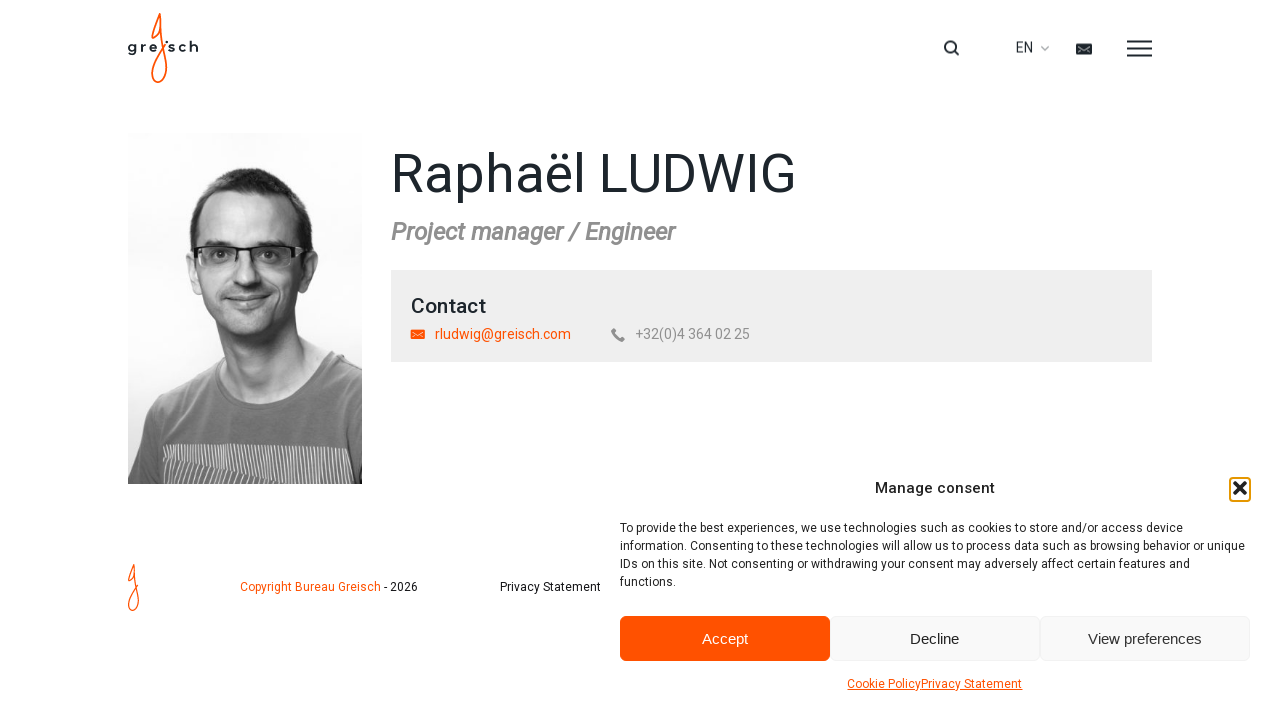

--- FILE ---
content_type: text/html; charset=UTF-8
request_url: https://www.greisch.com/en/membre/raphael-ludwig-en/
body_size: 10735
content:

<!doctype html>

<!--[if lt IE 7]><html lang="en-GB" class="no-js lt-ie9 lt-ie8 lt-ie7"><![endif]-->
<!--[if (IE 7)&!(IEMobile)]><html lang="en-GB" class="no-js lt-ie9 lt-ie8"><![endif]-->
<!--[if (IE 8)&!(IEMobile)]><html lang="en-GB" class="no-js lt-ie9"><![endif]-->
<!--[if gt IE 8]><!--> <html lang="en-GB" class="no-js"><!--<![endif]-->

<head><script data-no-optimize="1">var litespeed_docref=sessionStorage.getItem("litespeed_docref");litespeed_docref&&(Object.defineProperty(document,"referrer",{get:function(){return litespeed_docref}}),sessionStorage.removeItem("litespeed_docref"));</script>
    <meta charset="utf-8">

        <meta http-equiv="X-UA-Compatible" content="IE=edge">

    <title>Bureau greisch - Raphaël LUDWIG</title>

        <meta name="HandheldFriendly" content="True">
    <meta name="MobileOptimized" content="320">
    <meta name="viewport" content="width=device-width, initial-scale=1"/>

    <link rel="apple-touch-icon" sizes="180x180" href="https://www.greisch.com/wp-content/themes/greisch_v2/library/img/favicons/apple-touch-icon.png">
    <link rel="icon" type="image/png" sizes="32x32" href="https://www.greisch.com/wp-content/themes/greisch_v2/library/img/favicons/favicon-32x32.png">
    <link rel="icon" type="image/png" sizes="192x192" href="https://www.greisch.com/wp-content/themes/greisch_v2/library/img/favicons/android-chrome-192x192.png">
    <link rel="icon" type="image/png" sizes="16x16" href="https://www.greisch.com/wp-content/themes/greisch_v2/library/img/favicons/favicon-16x16.png">
    <link rel="manifest" href="https://www.greisch.com/wp-content/themes/greisch_v2/library/img/favicons/site.webmanifest">
    <link rel="mask-icon" href="https://www.greisch.com/wp-content/themes/greisch_v2/library/img/favicons/safari-pinned-tab.svg" color="#ff5100">
    <link rel="shortcut icon" href="https://www.greisch.com/wp-content/themes/greisch_v2/library/img/favicons/favicon.ico">
    <meta name="msapplication-TileColor" content="#ff5100">
    <meta name="msapplication-TileImage" content="https://www.greisch.com/wp-content/themes/greisch_v2/library/img/favicons/mstile-144x144.png">
    <meta name="msapplication-config" content="https://www.greisch.com/wp-content/themes/greisch_v2/library/img/favicons/browserconfig.xml">
    <meta name="theme-color" content="#ffffff">
    
    <link rel="pingback" href="https://www.greisch.com/xmlrpc.php">

        <meta name='robots' content='index, follow, max-image-preview:large, max-snippet:-1, max-video-preview:-1' />
<link rel="alternate" href="https://www.greisch.com/membre/raphael-ludwig/" hreflang="fr" />
<link rel="alternate" href="https://www.greisch.com/nl/membre/raphael-ludwig-nl/" hreflang="nl" />
<link rel="alternate" href="https://www.greisch.com/en/membre/raphael-ludwig-en/" hreflang="en" />

	<!-- This site is optimized with the Yoast SEO plugin v26.7 - https://yoast.com/wordpress/plugins/seo/ -->
	<title>Bureau greisch - Raphaël LUDWIG</title>
	<link rel="canonical" href="https://www.greisch.com/en/membre/raphael-ludwig-en/" />
	<meta property="og:locale" content="en_GB" />
	<meta property="og:locale:alternate" content="fr_FR" />
	<meta property="og:locale:alternate" content="nl_NL" />
	<meta property="og:type" content="article" />
	<meta property="og:title" content="Bureau greisch - Raphaël LUDWIG" />
	<meta property="og:url" content="https://www.greisch.com/en/membre/raphael-ludwig-en/" />
	<meta property="og:site_name" content="Bureau greisch" />
	<meta property="article:publisher" content="https://www.facebook.com/bureaugreisch" />
	<meta name="twitter:card" content="summary_large_image" />
	<script type="application/ld+json" class="yoast-schema-graph">{"@context":"https://schema.org","@graph":[{"@type":"WebPage","@id":"https://www.greisch.com/en/membre/raphael-ludwig-en/","url":"https://www.greisch.com/en/membre/raphael-ludwig-en/","name":"Bureau greisch - Raphaël LUDWIG","isPartOf":{"@id":"https://www.greisch.com/en/home/#website"},"datePublished":"2016-08-09T07:55:04+00:00","breadcrumb":{"@id":"https://www.greisch.com/en/membre/raphael-ludwig-en/#breadcrumb"},"inLanguage":"en-GB","potentialAction":[{"@type":"ReadAction","target":["https://www.greisch.com/en/membre/raphael-ludwig-en/"]}]},{"@type":"BreadcrumbList","@id":"https://www.greisch.com/en/membre/raphael-ludwig-en/#breadcrumb","itemListElement":[{"@type":"ListItem","position":1,"name":"Accueil","item":"https://www.greisch.com/en/home/"},{"@type":"ListItem","position":2,"name":"Raphaël LUDWIG"}]},{"@type":"WebSite","@id":"https://www.greisch.com/en/home/#website","url":"https://www.greisch.com/en/home/","name":"Bureau greisch","description":"","publisher":{"@id":"https://www.greisch.com/en/home/#organization"},"potentialAction":[{"@type":"SearchAction","target":{"@type":"EntryPoint","urlTemplate":"https://www.greisch.com/en/home/?s={search_term_string}"},"query-input":{"@type":"PropertyValueSpecification","valueRequired":true,"valueName":"search_term_string"}}],"inLanguage":"en-GB"},{"@type":"Organization","@id":"https://www.greisch.com/en/home/#organization","name":"Bureau greisch","url":"https://www.greisch.com/en/home/","logo":{"@type":"ImageObject","inLanguage":"en-GB","@id":"https://www.greisch.com/en/home/#/schema/logo/image/","url":"https://www.greisch.com/wp-content/uploads/2025/04/logo-greisch-225x225px.png","contentUrl":"https://www.greisch.com/wp-content/uploads/2025/04/logo-greisch-225x225px.png","width":225,"height":225,"caption":"Bureau greisch"},"image":{"@id":"https://www.greisch.com/en/home/#/schema/logo/image/"},"sameAs":["https://www.facebook.com/bureaugreisch","https://www.linkedin.com/company/bureau-greisch","https://www.instagram.com/bureau_greisch/"]}]}</script>
	<!-- / Yoast SEO plugin. -->


<link rel="alternate" type="application/rss+xml" title="Bureau greisch &raquo; Feed" href="https://www.greisch.com/en/feed/" />
<link rel="alternate" type="application/rss+xml" title="Bureau greisch &raquo; Comments Feed" href="https://www.greisch.com/en/comments/feed/" />
<link rel="alternate" title="oEmbed (JSON)" type="application/json+oembed" href="https://www.greisch.com/wp-json/oembed/1.0/embed?url=https%3A%2F%2Fwww.greisch.com%2Fen%2Fmembre%2Fraphael-ludwig-en%2F&#038;lang=en" />
<link rel="alternate" title="oEmbed (XML)" type="text/xml+oembed" href="https://www.greisch.com/wp-json/oembed/1.0/embed?url=https%3A%2F%2Fwww.greisch.com%2Fen%2Fmembre%2Fraphael-ludwig-en%2F&#038;format=xml&#038;lang=en" />

<link data-optimized="2" rel="stylesheet" href="https://www.greisch.com/wp-content/litespeed/css/c9f5a886af8727f4ddf76db0cac41b0c.css?ver=63944" />






<script type="text/javascript" src="https://www.greisch.com/wp-includes/js/jquery/jquery.min.js" id="jquery-core-js"></script>

<link rel="https://api.w.org/" href="https://www.greisch.com/wp-json/" /><link rel='shortlink' href='https://www.greisch.com/?p=14750' />
			    
    		<!-- Google Tag Manager -->
		<script>(function(w,d,s,l,i){w[l]=w[l]||[];w[l].push({'gtm.start':
		new Date().getTime(),event:'gtm.js'});var f=d.getElementsByTagName(s)[0],
		j=d.createElement(s),dl=l!='dataLayer'?'&l='+l:'';j.async=true;j.src=
		'https://www.googletagmanager.com/gtm.js?id='+i+dl;f.parentNode.insertBefore(j,f);
	})(window,document,'script','dataLayer','GTM-NBWKRGLG');</script>
	<!-- End Google Tag Manager -->
	</head>

<body data-rsssl=1 data-cmplz=1 itemscope itemtype="http://schema.org/WebPage">

	<!-- Google Tag Manager (noscript) -->
	<noscript><iframe data-lazyloaded="1" src="about:blank" data-src="https://www.googletagmanager.com/ns.html?id=GTM-NBWKRGLG"
	height="0" width="0" style="display:none;visibility:hidden"></iframe><noscript><iframe src="https://www.googletagmanager.com/ns.html?id=GTM-NBWKRGLG"
	height="0" width="0" style="display:none;visibility:hidden"></iframe></noscript></noscript>
	<!-- End Google Tag Manager (noscript) -->

    
    
		<div id="container">

			<!-- HEADER -->
			<header class="header" role="banner" itemscope itemtype="http://schema.org/WPHeader">

				<!-- SEARCH -->
				<form class="form form--searchbar form--searchbar--is-close" action="https://www.greisch.com/en/search/" method="GET">
					<div class="field">
						<input type="text" class="input--text input--search" name="t" id="t" value="Find ..." data-placeholder="Find ...">
					</div>
					<div class="action">
						<button type="submit" class="btn--reset btn--submit btn--submit--search"><i class="icon icon-magnify"></i></button>
					</div>
				</form>
				<!-- end SEARCH -->

				<div class="center">

										<a class="header__logo" itemscope itemtype="http://schema.org/Organization" href="https://www.greisch.com/en/home" rel="nofollow">Bureau greisch</a>

										
					<!-- NAVIGATION -->
					<nav class="header__navigation header__navigation--primary" role="navigation" itemscope itemtype="http://schema.org/SiteNavigationElement">
						<ul id="menu-menu-principal-en" class="menu"><li id="menu-item-14177" class="menu-item menu-item-type-post_type menu-item-object-page menu-item-14177"><a href="https://www.greisch.com/en/projects/">Projects</a></li>
<li id="menu-item-14179" class="menu-item menu-item-type-post_type menu-item-object-page menu-item-14179"><a href="https://www.greisch.com/en/communication-en/">News</a></li>
<li id="menu-item-14180" class="menu-item menu-item-type-post_type menu-item-object-page menu-item-14180"><a href="https://www.greisch.com/en/team-en/">Team</a></li>
<li id="menu-item-14181" class="menu-item menu-item-type-post_type menu-item-object-page menu-item-14181"><a href="https://www.greisch.com/en/about-us/">About us</a></li>
<li id="menu-item-579161" class="menu-item menu-item-type-post_type menu-item-object-page menu-item-579161"><a href="https://www.greisch.com/en/jobs-en/">Jobs</a></li>
<li id="menu-item-14182" class="menu-item menu-item-type-post_type menu-item-object-page menu-item-14182"><a href="https://www.greisch.com/en/contact-en/">Contact</a></li>
</ul>					</nav>
					<!-- end NAVIGATION -->

					
					<!-- NAVIGATION-SECONDARY -->
					<nav class="header__navigation--secondary">
						<ul class="menu">
							<li class="menu__item menu__item--magnify">
								<button type="button" class="btn--reset btn--icon btn--icon__search icon icon-magnify"></button>
							</li>


															<!-- LANGUAGE-SWITCHER -->
																	<li class="menu__item">
										
										<div class="language-switcher">
											<button class="btn--reset language-switcher__button">en<i class="icon icon-arrow--down"></i></button>
											<ul class="language-switcher__listing">
											 												   														 		<li class="language-switcher__listing__item"><a href="https://www.greisch.com/membre/raphael-ludwig/">Français</a></li>
											  		 											 												   														 		<li class="language-switcher__listing__item"><a href="https://www.greisch.com/nl/membre/raphael-ludwig-nl/">Nederlands</a></li>
											  		 											 												   													 											   </ul>
										</div>

									</li>
																<!-- end LANGUAGE-SWITCHER -->
							
							
							<li class="menu__item">
								<a href="https://www.greisch.com/en/contact-en/" class="menu__item__link menu__item__link--email icon icon-email"></a>
							</li>

							<li class="menu__item menu__item--is-hide menu__item--mobile">
								<button type="button" class="btn--reset btn--mobile">
									<span class="btn--mobile__line"></span>
								</button>
							</li>

						</ul>
					</nav>
					<!-- end NAVIGATION-SECONDARY -->
				</div>

			</header>
			<!-- end HEADER -->

<!-- CONTENT -->
<div class="content" id="team">

    
        <section class="section-content section-content--team">
            <div class="center">

                <!-- SIDEBAR -->
                
<aside class="sidebar sidebar--first sidebar--team">

	<!-- PROFILE THUMB -->
	<div class="sidebar__block sidebar__block--profile-picture">

		<i class="icon icon-user listing-team__item__thumb__icon"></i>

					<figure class="team__thumb">
				<img src="https://www.greisch.com/wp-content/uploads/2016/05/RLU-322x483.jpg" alt="Raphaël LUDWIG">
			</figure>
		    </div>
	<!-- end PROFILE THUMB -->

	
</aside>
                <!-- end SIDEBAR -->

                <!-- MAIN -->
                <main class="main main--last main--team">

                    <!-- CONTENT -->
                    <article class="text-content team__description">
                        <h1 class="title-h1 team__title">Raphaël LUDWIG                            <strong class="team__title__role">Project manager / Engineer</strong>                        </h1>

                        <!-- PROFILE CONTACT -->
                      	<div class="team__description__profile-contact">
                      		<h3 class="title-h3">Contact</h3>
                      		                      			<ul class="listing-profile listing-profile--contact">
                      				<li class="listing-profile__item"><a href="#" class="is-show icon icon-email" data-email="rludwig" data-domain="greisch.com"></a></li>                      				<li class="listing-profile__item"><i class="icon icon-phone"></i>+32(0)4 364 02 25</li>                      			</ul>
                      		                          </div>
                      	<!-- end PROFILE CONTACT -->

                        <div class="text-content team__description__content">
                                                    </div>

                    </article>
                    <!-- end CONTENT -->

                </main>
                <!-- end MAIN -->

            </div>
        </section>

    
</div>
<!-- end CONTENT -->

			
			<footer class="footer">
				<div class="center">

					<!-- LOGO -->
					<a class="footer__logo" itemscope itemtype="http://schema.org/Organization" href="https://www.greisch.com/en/home" rel="nofollow">Bureau greisch</a>
					<!-- end LOGO -->

					
					<small class="footer__copyright"><a href="https://www.greisch.com/en/copyright-en/">Copyright Bureau Greisch</a> -  2026</small>

					<!-- NAVIGATION -->
					<nav class="footer__navigation" role="navigation" itemscope itemtype="http://schema.org/SiteNavigationElement">
						<ul id="menu-footer-en" class="menu"><li id="menu-item-9031778" class="menu-item menu-item-type-post_type menu-item-object-page menu-item-9031778"><a href="https://www.greisch.com/en/privacy-statement/">Privacy Statement</a></li>
<li id="menu-item-9031779" class="menu-item menu-item-type-post_type menu-item-object-page menu-item-9031779"><a href="https://www.greisch.com/en/cookie-policy/">Cookie Policy</a></li>
<li id="menu-item-10246651" class="menu-item menu-item-type-post_type menu-item-object-page menu-item-10246651"><a href="https://www.greisch.com/en/press-articles/">Press Articles</a></li>
</ul>					</nav>
					<!-- end NAVIGATION -->

					<p class="by">a realisation<a class="noomia" href="http://noomia.be" target="_blank" title="Noomia, custom manufactured websites agency">Noomia, custom manufactured websites agency</a></p>

				</div>
			</footer>

			<a href="#top" class="backtotop icon icon-arrow--up"></a>

			<div class="popup">
				<div class="popup__cache"><button class="btn--reset btn--icon icon icon-close popup__cache__btn"></button></div>
				<div class="popup__inner">
					
				</div>
			</div>

			<div class="loader loader--full">
				<span class="icon-loader">
                    <span class="icon-loader__inner"></span>
                </span>
			</div>
    	</div>

		
      	      	

		
		
		
		<!-- Go to www.addthis.com/dashboard to customize your tools -->
		<script data-service="addthis" data-category="marketing" type="text/plain" data-cmplz-src="//s7.addthis.com/js/300/addthis_widget.js#pubid=ra-5743209de145dae8"></script>


      	<script type="speculationrules">
{"prefetch":[{"source":"document","where":{"and":[{"href_matches":"/*"},{"not":{"href_matches":["/wp-*.php","/wp-admin/*","/wp-content/uploads/*","/wp-content/*","/wp-content/plugins/*","/wp-content/themes/greisch_v2/*","/*\\?(.+)"]}},{"not":{"selector_matches":"a[rel~=\"nofollow\"]"}},{"not":{"selector_matches":".no-prefetch, .no-prefetch a"}}]},"eagerness":"conservative"}]}
</script>

<!-- Consent Management powered by Complianz | GDPR/CCPA Cookie Consent https://wordpress.org/plugins/complianz-gdpr -->
<div id="cmplz-cookiebanner-container"><div class="cmplz-cookiebanner cmplz-hidden banner-1 banniere-a optin cmplz-bottom-right cmplz-categories-type-view-preferences" aria-modal="true" data-nosnippet="true" role="dialog" aria-live="polite" aria-labelledby="cmplz-header-1-optin" aria-describedby="cmplz-message-1-optin">
	<div class="cmplz-header">
		<div class="cmplz-logo"></div>
		<div class="cmplz-title" id="cmplz-header-1-optin">Manage consent</div>
		<div class="cmplz-close" tabindex="0" role="button" aria-label="close-dialog">
			<svg aria-hidden="true" focusable="false" data-prefix="fas" data-icon="times" class="svg-inline--fa fa-times fa-w-11" role="img" xmlns="http://www.w3.org/2000/svg" viewBox="0 0 352 512"><path fill="currentColor" d="M242.72 256l100.07-100.07c12.28-12.28 12.28-32.19 0-44.48l-22.24-22.24c-12.28-12.28-32.19-12.28-44.48 0L176 189.28 75.93 89.21c-12.28-12.28-32.19-12.28-44.48 0L9.21 111.45c-12.28 12.28-12.28 32.19 0 44.48L109.28 256 9.21 356.07c-12.28 12.28-12.28 32.19 0 44.48l22.24 22.24c12.28 12.28 32.2 12.28 44.48 0L176 322.72l100.07 100.07c12.28 12.28 32.2 12.28 44.48 0l22.24-22.24c12.28-12.28 12.28-32.19 0-44.48L242.72 256z"></path></svg>
		</div>
	</div>

	<div class="cmplz-divider cmplz-divider-header"></div>
	<div class="cmplz-body">
		<div class="cmplz-message" id="cmplz-message-1-optin">To provide the best experiences, we use technologies such as cookies to store and/or access device information. Consenting to these technologies will allow us to process data such as browsing behavior or unique IDs on this site. Not consenting or withdrawing your consent may adversely affect certain features and functions.</div>
		<!-- categories start -->
		<div class="cmplz-categories">
			<details class="cmplz-category cmplz-functional" >
				<summary>
						<span class="cmplz-category-header">
							<span class="cmplz-category-title">Functional</span>
							<span class='cmplz-always-active'>
								<span class="cmplz-banner-checkbox">
									<input type="checkbox"
										   id="cmplz-functional-optin"
										   data-category="cmplz_functional"
										   class="cmplz-consent-checkbox cmplz-functional"
										   size="40"
										   value="1"/>
									<label class="cmplz-label" for="cmplz-functional-optin"><span class="screen-reader-text">Functional</span></label>
								</span>
								Always active							</span>
							<span class="cmplz-icon cmplz-open">
								<svg xmlns="http://www.w3.org/2000/svg" viewBox="0 0 448 512"  height="18" ><path d="M224 416c-8.188 0-16.38-3.125-22.62-9.375l-192-192c-12.5-12.5-12.5-32.75 0-45.25s32.75-12.5 45.25 0L224 338.8l169.4-169.4c12.5-12.5 32.75-12.5 45.25 0s12.5 32.75 0 45.25l-192 192C240.4 412.9 232.2 416 224 416z"/></svg>
							</span>
						</span>
				</summary>
				<div class="cmplz-description">
					<span class="cmplz-description-functional">Technical access or storage is strictly necessary for the legitimate interest of enabling the use of a specific service explicitly requested by the subscriber or user, or for the sole purpose of transmitting a communication over an electronic communications network.</span>
				</div>
			</details>

			<details class="cmplz-category cmplz-preferences" >
				<summary>
						<span class="cmplz-category-header">
							<span class="cmplz-category-title">Preferences</span>
							<span class="cmplz-banner-checkbox">
								<input type="checkbox"
									   id="cmplz-preferences-optin"
									   data-category="cmplz_preferences"
									   class="cmplz-consent-checkbox cmplz-preferences"
									   size="40"
									   value="1"/>
								<label class="cmplz-label" for="cmplz-preferences-optin"><span class="screen-reader-text">Preferences</span></label>
							</span>
							<span class="cmplz-icon cmplz-open">
								<svg xmlns="http://www.w3.org/2000/svg" viewBox="0 0 448 512"  height="18" ><path d="M224 416c-8.188 0-16.38-3.125-22.62-9.375l-192-192c-12.5-12.5-12.5-32.75 0-45.25s32.75-12.5 45.25 0L224 338.8l169.4-169.4c12.5-12.5 32.75-12.5 45.25 0s12.5 32.75 0 45.25l-192 192C240.4 412.9 232.2 416 224 416z"/></svg>
							</span>
						</span>
				</summary>
				<div class="cmplz-description">
					<span class="cmplz-description-preferences">Technical access or storage is necessary within the legitimate interest to store preferences that are not requested by the subscriber or internet user.</span>
				</div>
			</details>

			<details class="cmplz-category cmplz-statistics" >
				<summary>
						<span class="cmplz-category-header">
							<span class="cmplz-category-title">Statistics</span>
							<span class="cmplz-banner-checkbox">
								<input type="checkbox"
									   id="cmplz-statistics-optin"
									   data-category="cmplz_statistics"
									   class="cmplz-consent-checkbox cmplz-statistics"
									   size="40"
									   value="1"/>
								<label class="cmplz-label" for="cmplz-statistics-optin"><span class="screen-reader-text">Statistics</span></label>
							</span>
							<span class="cmplz-icon cmplz-open">
								<svg xmlns="http://www.w3.org/2000/svg" viewBox="0 0 448 512"  height="18" ><path d="M224 416c-8.188 0-16.38-3.125-22.62-9.375l-192-192c-12.5-12.5-12.5-32.75 0-45.25s32.75-12.5 45.25 0L224 338.8l169.4-169.4c12.5-12.5 32.75-12.5 45.25 0s12.5 32.75 0 45.25l-192 192C240.4 412.9 232.2 416 224 416z"/></svg>
							</span>
						</span>
				</summary>
				<div class="cmplz-description">
					<span class="cmplz-description-statistics">Storage or technical access that is used exclusively for statistical purposes.</span>
					<span class="cmplz-description-statistics-anonymous">Storage or technical access that is used exclusively for anonymous statistical purposes. In the absence of a subpoena, voluntary compliance by your internet service provider, or additional records from a third party, the information stored or retrieved for this purpose alone generally cannot be used to identify you.</span>
				</div>
			</details>
			<details class="cmplz-category cmplz-marketing" >
				<summary>
						<span class="cmplz-category-header">
							<span class="cmplz-category-title">Marketing</span>
							<span class="cmplz-banner-checkbox">
								<input type="checkbox"
									   id="cmplz-marketing-optin"
									   data-category="cmplz_marketing"
									   class="cmplz-consent-checkbox cmplz-marketing"
									   size="40"
									   value="1"/>
								<label class="cmplz-label" for="cmplz-marketing-optin"><span class="screen-reader-text">Marketing</span></label>
							</span>
							<span class="cmplz-icon cmplz-open">
								<svg xmlns="http://www.w3.org/2000/svg" viewBox="0 0 448 512"  height="18" ><path d="M224 416c-8.188 0-16.38-3.125-22.62-9.375l-192-192c-12.5-12.5-12.5-32.75 0-45.25s32.75-12.5 45.25 0L224 338.8l169.4-169.4c12.5-12.5 32.75-12.5 45.25 0s12.5 32.75 0 45.25l-192 192C240.4 412.9 232.2 416 224 416z"/></svg>
							</span>
						</span>
				</summary>
				<div class="cmplz-description">
					<span class="cmplz-description-marketing">Technical access or storage is required to create user profiles for sending advertisements, or to track the user on a website or multiple websites with similar marketing purposes.</span>
				</div>
			</details>
		</div><!-- categories end -->
			</div>

	<div class="cmplz-links cmplz-information">
		<ul>
			<li><a class="cmplz-link cmplz-manage-options cookie-statement" href="#" data-relative_url="#cmplz-manage-consent-container">Manage options</a></li>
			<li><a class="cmplz-link cmplz-manage-third-parties cookie-statement" href="#" data-relative_url="#cmplz-cookies-overview">Manage services</a></li>
			<li><a class="cmplz-link cmplz-manage-vendors tcf cookie-statement" href="#" data-relative_url="#cmplz-tcf-wrapper">Manage {vendor_count} vendors</a></li>
			<li><a class="cmplz-link cmplz-external cmplz-read-more-purposes tcf" target="_blank" rel="noopener noreferrer nofollow" href="https://cookiedatabase.org/tcf/purposes/" aria-label="Read more about TCF purposes on Cookie Database">Read more about these purposes</a></li>
		</ul>
			</div>

	<div class="cmplz-divider cmplz-footer"></div>

	<div class="cmplz-buttons">
		<button class="cmplz-btn cmplz-accept">Accept</button>
		<button class="cmplz-btn cmplz-deny">Decline</button>
		<button class="cmplz-btn cmplz-view-preferences">View preferences</button>
		<button class="cmplz-btn cmplz-save-preferences">Save preferences</button>
		<a class="cmplz-btn cmplz-manage-options tcf cookie-statement" href="#" data-relative_url="#cmplz-manage-consent-container">View preferences</a>
			</div>

	
	<div class="cmplz-documents cmplz-links">
		<ul>
			<li><a class="cmplz-link cookie-statement" href="#" data-relative_url="">{title}</a></li>
			<li><a class="cmplz-link privacy-statement" href="#" data-relative_url="">{title}</a></li>
			<li><a class="cmplz-link impressum" href="#" data-relative_url="">{title}</a></li>
		</ul>
			</div>
</div>
</div>
					<div id="cmplz-manage-consent" data-nosnippet="true"><button class="cmplz-btn cmplz-hidden cmplz-manage-consent manage-consent-1">Manage consent</button>

</div>




				<script data-category="functional"
						src="https://www.googletagmanager.com/gtag/js?id=G-3H5EMQG5LZ" defer data-deferred="1"></script><!-- Statistics script Complianz GDPR/CCPA -->
						<script 							data-category="functional" src="[data-uri]" defer></script>
    <script data-no-optimize="1">window.lazyLoadOptions=Object.assign({},{threshold:300},window.lazyLoadOptions||{});!function(t,e){"object"==typeof exports&&"undefined"!=typeof module?module.exports=e():"function"==typeof define&&define.amd?define(e):(t="undefined"!=typeof globalThis?globalThis:t||self).LazyLoad=e()}(this,function(){"use strict";function e(){return(e=Object.assign||function(t){for(var e=1;e<arguments.length;e++){var n,a=arguments[e];for(n in a)Object.prototype.hasOwnProperty.call(a,n)&&(t[n]=a[n])}return t}).apply(this,arguments)}function o(t){return e({},at,t)}function l(t,e){return t.getAttribute(gt+e)}function c(t){return l(t,vt)}function s(t,e){return function(t,e,n){e=gt+e;null!==n?t.setAttribute(e,n):t.removeAttribute(e)}(t,vt,e)}function i(t){return s(t,null),0}function r(t){return null===c(t)}function u(t){return c(t)===_t}function d(t,e,n,a){t&&(void 0===a?void 0===n?t(e):t(e,n):t(e,n,a))}function f(t,e){et?t.classList.add(e):t.className+=(t.className?" ":"")+e}function _(t,e){et?t.classList.remove(e):t.className=t.className.replace(new RegExp("(^|\\s+)"+e+"(\\s+|$)")," ").replace(/^\s+/,"").replace(/\s+$/,"")}function g(t){return t.llTempImage}function v(t,e){!e||(e=e._observer)&&e.unobserve(t)}function b(t,e){t&&(t.loadingCount+=e)}function p(t,e){t&&(t.toLoadCount=e)}function n(t){for(var e,n=[],a=0;e=t.children[a];a+=1)"SOURCE"===e.tagName&&n.push(e);return n}function h(t,e){(t=t.parentNode)&&"PICTURE"===t.tagName&&n(t).forEach(e)}function a(t,e){n(t).forEach(e)}function m(t){return!!t[lt]}function E(t){return t[lt]}function I(t){return delete t[lt]}function y(e,t){var n;m(e)||(n={},t.forEach(function(t){n[t]=e.getAttribute(t)}),e[lt]=n)}function L(a,t){var o;m(a)&&(o=E(a),t.forEach(function(t){var e,n;e=a,(t=o[n=t])?e.setAttribute(n,t):e.removeAttribute(n)}))}function k(t,e,n){f(t,e.class_loading),s(t,st),n&&(b(n,1),d(e.callback_loading,t,n))}function A(t,e,n){n&&t.setAttribute(e,n)}function O(t,e){A(t,rt,l(t,e.data_sizes)),A(t,it,l(t,e.data_srcset)),A(t,ot,l(t,e.data_src))}function w(t,e,n){var a=l(t,e.data_bg_multi),o=l(t,e.data_bg_multi_hidpi);(a=nt&&o?o:a)&&(t.style.backgroundImage=a,n=n,f(t=t,(e=e).class_applied),s(t,dt),n&&(e.unobserve_completed&&v(t,e),d(e.callback_applied,t,n)))}function x(t,e){!e||0<e.loadingCount||0<e.toLoadCount||d(t.callback_finish,e)}function M(t,e,n){t.addEventListener(e,n),t.llEvLisnrs[e]=n}function N(t){return!!t.llEvLisnrs}function z(t){if(N(t)){var e,n,a=t.llEvLisnrs;for(e in a){var o=a[e];n=e,o=o,t.removeEventListener(n,o)}delete t.llEvLisnrs}}function C(t,e,n){var a;delete t.llTempImage,b(n,-1),(a=n)&&--a.toLoadCount,_(t,e.class_loading),e.unobserve_completed&&v(t,n)}function R(i,r,c){var l=g(i)||i;N(l)||function(t,e,n){N(t)||(t.llEvLisnrs={});var a="VIDEO"===t.tagName?"loadeddata":"load";M(t,a,e),M(t,"error",n)}(l,function(t){var e,n,a,o;n=r,a=c,o=u(e=i),C(e,n,a),f(e,n.class_loaded),s(e,ut),d(n.callback_loaded,e,a),o||x(n,a),z(l)},function(t){var e,n,a,o;n=r,a=c,o=u(e=i),C(e,n,a),f(e,n.class_error),s(e,ft),d(n.callback_error,e,a),o||x(n,a),z(l)})}function T(t,e,n){var a,o,i,r,c;t.llTempImage=document.createElement("IMG"),R(t,e,n),m(c=t)||(c[lt]={backgroundImage:c.style.backgroundImage}),i=n,r=l(a=t,(o=e).data_bg),c=l(a,o.data_bg_hidpi),(r=nt&&c?c:r)&&(a.style.backgroundImage='url("'.concat(r,'")'),g(a).setAttribute(ot,r),k(a,o,i)),w(t,e,n)}function G(t,e,n){var a;R(t,e,n),a=e,e=n,(t=Et[(n=t).tagName])&&(t(n,a),k(n,a,e))}function D(t,e,n){var a;a=t,(-1<It.indexOf(a.tagName)?G:T)(t,e,n)}function S(t,e,n){var a;t.setAttribute("loading","lazy"),R(t,e,n),a=e,(e=Et[(n=t).tagName])&&e(n,a),s(t,_t)}function V(t){t.removeAttribute(ot),t.removeAttribute(it),t.removeAttribute(rt)}function j(t){h(t,function(t){L(t,mt)}),L(t,mt)}function F(t){var e;(e=yt[t.tagName])?e(t):m(e=t)&&(t=E(e),e.style.backgroundImage=t.backgroundImage)}function P(t,e){var n;F(t),n=e,r(e=t)||u(e)||(_(e,n.class_entered),_(e,n.class_exited),_(e,n.class_applied),_(e,n.class_loading),_(e,n.class_loaded),_(e,n.class_error)),i(t),I(t)}function U(t,e,n,a){var o;n.cancel_on_exit&&(c(t)!==st||"IMG"===t.tagName&&(z(t),h(o=t,function(t){V(t)}),V(o),j(t),_(t,n.class_loading),b(a,-1),i(t),d(n.callback_cancel,t,e,a)))}function $(t,e,n,a){var o,i,r=(i=t,0<=bt.indexOf(c(i)));s(t,"entered"),f(t,n.class_entered),_(t,n.class_exited),o=t,i=a,n.unobserve_entered&&v(o,i),d(n.callback_enter,t,e,a),r||D(t,n,a)}function q(t){return t.use_native&&"loading"in HTMLImageElement.prototype}function H(t,o,i){t.forEach(function(t){return(a=t).isIntersecting||0<a.intersectionRatio?$(t.target,t,o,i):(e=t.target,n=t,a=o,t=i,void(r(e)||(f(e,a.class_exited),U(e,n,a,t),d(a.callback_exit,e,n,t))));var e,n,a})}function B(e,n){var t;tt&&!q(e)&&(n._observer=new IntersectionObserver(function(t){H(t,e,n)},{root:(t=e).container===document?null:t.container,rootMargin:t.thresholds||t.threshold+"px"}))}function J(t){return Array.prototype.slice.call(t)}function K(t){return t.container.querySelectorAll(t.elements_selector)}function Q(t){return c(t)===ft}function W(t,e){return e=t||K(e),J(e).filter(r)}function X(e,t){var n;(n=K(e),J(n).filter(Q)).forEach(function(t){_(t,e.class_error),i(t)}),t.update()}function t(t,e){var n,a,t=o(t);this._settings=t,this.loadingCount=0,B(t,this),n=t,a=this,Y&&window.addEventListener("online",function(){X(n,a)}),this.update(e)}var Y="undefined"!=typeof window,Z=Y&&!("onscroll"in window)||"undefined"!=typeof navigator&&/(gle|ing|ro)bot|crawl|spider/i.test(navigator.userAgent),tt=Y&&"IntersectionObserver"in window,et=Y&&"classList"in document.createElement("p"),nt=Y&&1<window.devicePixelRatio,at={elements_selector:".lazy",container:Z||Y?document:null,threshold:300,thresholds:null,data_src:"src",data_srcset:"srcset",data_sizes:"sizes",data_bg:"bg",data_bg_hidpi:"bg-hidpi",data_bg_multi:"bg-multi",data_bg_multi_hidpi:"bg-multi-hidpi",data_poster:"poster",class_applied:"applied",class_loading:"litespeed-loading",class_loaded:"litespeed-loaded",class_error:"error",class_entered:"entered",class_exited:"exited",unobserve_completed:!0,unobserve_entered:!1,cancel_on_exit:!0,callback_enter:null,callback_exit:null,callback_applied:null,callback_loading:null,callback_loaded:null,callback_error:null,callback_finish:null,callback_cancel:null,use_native:!1},ot="src",it="srcset",rt="sizes",ct="poster",lt="llOriginalAttrs",st="loading",ut="loaded",dt="applied",ft="error",_t="native",gt="data-",vt="ll-status",bt=[st,ut,dt,ft],pt=[ot],ht=[ot,ct],mt=[ot,it,rt],Et={IMG:function(t,e){h(t,function(t){y(t,mt),O(t,e)}),y(t,mt),O(t,e)},IFRAME:function(t,e){y(t,pt),A(t,ot,l(t,e.data_src))},VIDEO:function(t,e){a(t,function(t){y(t,pt),A(t,ot,l(t,e.data_src))}),y(t,ht),A(t,ct,l(t,e.data_poster)),A(t,ot,l(t,e.data_src)),t.load()}},It=["IMG","IFRAME","VIDEO"],yt={IMG:j,IFRAME:function(t){L(t,pt)},VIDEO:function(t){a(t,function(t){L(t,pt)}),L(t,ht),t.load()}},Lt=["IMG","IFRAME","VIDEO"];return t.prototype={update:function(t){var e,n,a,o=this._settings,i=W(t,o);{if(p(this,i.length),!Z&&tt)return q(o)?(e=o,n=this,i.forEach(function(t){-1!==Lt.indexOf(t.tagName)&&S(t,e,n)}),void p(n,0)):(t=this._observer,o=i,t.disconnect(),a=t,void o.forEach(function(t){a.observe(t)}));this.loadAll(i)}},destroy:function(){this._observer&&this._observer.disconnect(),K(this._settings).forEach(function(t){I(t)}),delete this._observer,delete this._settings,delete this.loadingCount,delete this.toLoadCount},loadAll:function(t){var e=this,n=this._settings;W(t,n).forEach(function(t){v(t,e),D(t,n,e)})},restoreAll:function(){var e=this._settings;K(e).forEach(function(t){P(t,e)})}},t.load=function(t,e){e=o(e);D(t,e)},t.resetStatus=function(t){i(t)},t}),function(t,e){"use strict";function n(){e.body.classList.add("litespeed_lazyloaded")}function a(){console.log("[LiteSpeed] Start Lazy Load"),o=new LazyLoad(Object.assign({},t.lazyLoadOptions||{},{elements_selector:"[data-lazyloaded]",callback_finish:n})),i=function(){o.update()},t.MutationObserver&&new MutationObserver(i).observe(e.documentElement,{childList:!0,subtree:!0,attributes:!0})}var o,i;t.addEventListener?t.addEventListener("load",a,!1):t.attachEvent("onload",a)}(window,document);</script><script data-no-optimize="1">var litespeed_vary=document.cookie.replace(/(?:(?:^|.*;\s*)_lscache_vary\s*\=\s*([^;]*).*$)|^.*$/,"");litespeed_vary||fetch("/wp-content/plugins/litespeed-cache/guest.vary.php",{method:"POST",cache:"no-cache",redirect:"follow"}).then(e=>e.json()).then(e=>{console.log(e),e.hasOwnProperty("reload")&&"yes"==e.reload&&(sessionStorage.setItem("litespeed_docref",document.referrer),window.location.reload(!0))});</script><script data-optimized="1" src="https://www.greisch.com/wp-content/litespeed/js/ebbb9dc995a245e84983aa60f993445f.js?ver=63944" defer></script></body>

</html> <!-- end of site. what a ride! -->


<!-- Page cached by LiteSpeed Cache 7.7 on 2026-01-19 18:07:18 -->
<!-- Guest Mode -->

--- FILE ---
content_type: image/svg+xml
request_url: https://www.greisch.com/wp-content/themes/greisch_v2/library/img/logo-noomia.svg
body_size: 837
content:
<?xml version="1.0" encoding="utf-8"?>
<!-- Generator: Adobe Illustrator 19.0.0, SVG Export Plug-In . SVG Version: 6.00 Build 0)  -->
<svg version="1.1" id="Calque_1" xmlns="http://www.w3.org/2000/svg" xmlns:xlink="http://www.w3.org/1999/xlink" x="0px" y="0px" width="81" heigth="14"
	 viewBox="0 0 58 10" style="enable-background:new 0 0 58 10;" xml:space="preserve">
<metadata><?xpacket begin="﻿" id="W5M0MpCehiHzreSzNTczkc9d"?>
<x:xmpmeta xmlns:x="adobe:ns:meta/" x:xmptk="Adobe XMP Core 5.6-c067 79.157747, 2015/03/30-23:40:42        ">
   <rdf:RDF xmlns:rdf="http://www.w3.org/1999/02/22-rdf-syntax-ns#">
      <rdf:Description rdf:about=""/>
   </rdf:RDF>
</x:xmpmeta>

<?xpacket end="w"?></metadata>
<style type="text/css">
	.st0{fill:#1D1D1B;}
	.st1{fill:#00B4BF;}
</style>
<g id="XMLID_10_">
	<path id="XMLID_9_" class="st0" d="M5.1,0c-1.1,0-2.2,0.5-3,1.5c0,0-0.9,1.1-0.9,2.3v5.7l0,0c0,0,0,0.1,0,0.1
		C1.3,9.8,1.5,9.9,1.6,10h0.2C2,10,2.2,9.9,2.2,9.8c0.1-0.1,0.1-0.2,0.1-0.3V4.1c0-1.6,1.2-2.9,2.7-2.9c1.5,0,2.7,1.3,2.7,2.8v5.3
		C7.8,9.7,8,10,8.4,10C8.7,10,9,9.7,9,9.4V4.1C8.9,1.8,7.2,0,5.1,0z"/>
	<path id="XMLID_8_" class="st0" d="M39.8,0c-1.3,0-2.5,0.7-3.3,1.9C35.8,0.7,34.6,0,33.2,0c-1.1,0-2.2,0.5-2.9,1.4l0,0
		c-0.9,0.9-0.9,2.4-0.9,2.5v5.6v0c0.1,0.2,0.3,0.4,0.5,0.5H30c0,0,0.1,0,0.1,0c0.1,0,0.1-0.1,0.1-0.1c0.2-0.1,0.2-0.3,0.2-0.5V4.1
		c0-1.6,1.2-2.9,2.7-2.9c1.5,0,2.7,1.3,2.7,2.9v5.4l0,0v0l0,0v0.1H36l0.1,0.1c0,0,0.1,0.1,0.1,0.1l0,0c0,0,0.1,0,0.1,0.1
		c0,0,0.1,0,0.1,0h0.1c0.1,0,0.2,0,0.3-0.1C36.8,9.8,37,9.7,37,9.6V9.5c0,0,0-0.1,0-0.1V4.1c0-1.6,1.2-2.9,2.7-2.9
		c1.4,0,2.7,1.3,2.7,2.9v5.3c0,0.3,0.3,0.6,0.6,0.6c0.3,0,0.6-0.3,0.6-0.6V4.1C43.6,1.8,41.9,0,39.8,0z"/>
	<path id="XMLID_7_" class="st0" d="M45.5,0c-0.4,0-0.6,0.3-0.6,0.6v8.8c0,0.3,0.3,0.6,0.6,0.6c0.4,0,0.6-0.3,0.6-0.6V0.6
		C46.1,0.3,45.8,0,45.5,0z"/>
	<path class="st0" d="M52,0c-2.6,0-4.7,2.2-4.7,5c0,2.8,2.1,5,4.7,5c1.3,0,2.6-0.6,3.5-1.7v1.1c0,0.3,0.3,0.6,0.6,0.6
		c0.3,0,0.6-0.3,0.6-0.6v-4C56.8,1.1,53.7,0,52,0z M52,8.8c-1.9,0-3.5-1.7-3.5-3.8s1.6-3.8,3.5-3.8c1.9,0,3.5,1.7,3.5,3.8
		S54,8.8,52,8.8z"/>
	<circle id="XMLID_4_" class="st0" cx="15.1" cy="4.9" r="2.3"/>
	<circle id="XMLID_3_" class="st1" cx="23.1" cy="4.9" r="1.3"/>
	<path class="st0" d="M19.1,8.8c2,0,2.1,1.2,4.3,1.2c2.6,0,4.7-2.2,4.7-5c0-2.7-2.1-5-4.8-5c-1.9,0-2.5,1.5-4.3,1.5
		C17.9,1.5,16.9,0,15,0c-2.6,0-4.7,2.2-4.7,5c0,2.8,2.1,5,4.7,5S17.2,8.8,19.1,8.8z M23.4,8.8c-1.3,0-2.7-1.4-4.3-1.4
		c-1.8,0-2.5,1.4-4.1,1.4c-1.9,0-3.5-1.7-3.5-3.8c0-2.1,1.6-3.8,3.5-3.8c1.5,0,2.4,1.5,4.2,1.5c1.7,0,2.8-1.5,4.2-1.5
		c1.9,0,3.5,1.7,3.5,3.8S25.4,8.8,23.4,8.8z"/>
</g>
</svg>


--- FILE ---
content_type: image/svg+xml
request_url: https://www.greisch.com/wp-content/themes/greisch_v2/library/img/logo-greisch-footer.svg
body_size: 884
content:
<?xml version="1.0" encoding="UTF-8"?>
<svg width="114px" height="499px" viewBox="0 0 114 499" version="1.1" xmlns="http://www.w3.org/2000/svg" xmlns:xlink="http://www.w3.org/1999/xlink">
    <title>logo-greisch-footer</title>
    <g id="logo-greisch-footer" stroke="none" stroke-width="1" fill="none" fill-rule="evenodd">
        <g id="logo-greisch-copy" fill="#FF5100" fill-rule="nonzero">
            <path d="M97.4222675,285.590119 C94.9822675,274.510119 92.4222675,262.890119 89.9022675,250.660119 C90.5722675,249.620119 91.2322675,248.590119 91.9022675,247.550119 C96.4022675,240.550119 101.062267,233.320119 106.092267,225.230119 L95.4722675,218.630119 C92.3222675,223.700119 89.3022675,228.450119 86.3822675,233.020119 C78.4822675,191.820119 71.6622675,143.910119 70.9322675,86.6801195 C70.9822675,85.6101195 71.0322675,84.5201195 71.0722675,83.3801195 C72.0722675,57.0501195 70.8522675,37.3601195 66.2422675,5.3601195 C65.8322675,2.5501195 63.5922675,0.360119499 60.7622675,0.0401194992 C57.9522675,-0.279880501 55.2522675,1.3401195 54.2222675,3.9801195 C54.2222675,3.9801195 52.6122675,8.1201195 49.9722675,15.1301195 C48.3022675,19.5701195 46.1722675,25.1001195 43.7422675,31.4001195 C35.0222675,54.0501195 21.8322675,88.2701195 12.5322675,117.380119 C-2.3077325,163.820119 -0.9877325,176.810119 5.5722675,182.040119 C7.0322675,183.210119 9.0722675,184.190119 11.7722675,184.190119 C14.4722675,184.190119 17.8722675,183.200119 22.0322675,180.400119 C37.2422675,170.160119 52.8422675,159.650119 61.1022675,142.670119 C64.4222675,182.520119 70.3622675,217.280119 76.6322675,248.180119 C65.0722675,266.230119 52.3422675,286.720119 32.4722675,323.430119 C13.5922675,358.320119 2.8222675,390.740119 0.4622675,419.760119 C-1.5677325,444.780119 3.1322675,466.510119 13.6922675,480.940119 C22.1922675,492.570119 33.8722675,498.860119 46.5222675,498.860119 C48.9622675,498.860119 51.4322675,498.630119 53.9322675,498.150119 C77.8522675,493.600119 98.0922675,468.050119 108.072267,429.820119 C119.522267,385.960119 109.772267,341.660119 97.4222675,285.580119 L97.4222675,285.590119 Z M53.8222675,124.630119 C50.2122675,146.380119 33.1422675,157.870119 15.0622675,170.040119 C14.4022675,170.480119 13.8522675,170.810119 13.4022675,171.050119 C12.9022675,166.930119 13.6322675,154.390119 25.5722675,117.710119 C34.6722675,89.7601195 46.6622675,58.6301195 55.4222675,35.9001195 C55.9622675,34.4901195 56.4922675,33.1201195 57.0022675,31.7901195 C58.2722675,43.9801195 58.8622675,54.5501195 58.9022675,65.7001195 L58.4322675,65.7001195 C58.3422675,72.7701195 58.3422675,79.7001195 58.4322675,86.5001195 C57.7522675,100.440119 56.3322675,109.520119 53.8222675,124.620119 L53.8222675,124.630119 Z M95.9722675,426.670119 C87.2422675,460.120119 70.6522675,482.250119 51.5922675,485.880119 C40.9422675,487.910119 31.0722675,483.540119 23.7822675,473.570119 C14.9922675,461.550119 11.1422675,442.810119 12.9222675,420.780119 C15.1022675,393.880119 25.6622675,362.270119 43.4622675,329.380119 C59.4222675,299.890119 70.4322675,281.430119 80.2922675,265.730119 C81.9522675,273.490119 83.6022675,280.990119 85.2022675,288.270119 C97.1822675,342.710119 106.652267,385.710119 95.9622675,426.670119 L95.9722675,426.670119 Z" id="Shape"></path>
        </g>
    </g>
</svg>

--- FILE ---
content_type: image/svg+xml
request_url: https://www.greisch.com/wp-content/themes/greisch_v2/library/img/logo-greisch.svg
body_size: 2058
content:
<?xml version="1.0" encoding="UTF-8"?>
<svg width="500px" height="499px" viewBox="0 0 500 499" version="1.1" xmlns="http://www.w3.org/2000/svg" xmlns:xlink="http://www.w3.org/1999/xlink">
    <title>logo-greisch</title>
    <g id="logo-greisch" stroke="none" stroke-width="1" fill="none" fill-rule="evenodd">
        <g id="greisch---logo-positif---décomposé" fill-rule="nonzero">
            <g id="g" transform="translate(0.000000, 221.700119)" fill="#1D252C">
                <path d="M58.51,49.51 C58.41,57.57 56.44,65.53 50.76,71.01 C41.25,80.21 24.71,80.52 12.82,75.15 C9.31,73.6 4.96,70.6 2.17,68.43 L8.89,58.51 C13.65,62.75 21.71,66.99 29.26,66.78 L30.71,66.78 C34.85,66.37 39.29,64.92 41.87,61.4 C43.94,58.61 45.07,55.09 45.07,49.72 L45.07,46.83 C40.31,52 34.01,54.58 26.46,54.58 C11.88,54.58 0,43 0,27.29 C0,11.58 11.89,0 26.46,0 C34.01,0 40.31,2.58 45.07,7.75 L45.07,1.13 L58.51,1.13 L58.51,49.51 L58.51,49.51 Z M29.25,11.16 C20.15,11.16 13.33,17.88 13.33,27.29 C13.33,36.7 20.15,43.42 29.25,43.42 C38.35,43.42 45.07,36.7 45.07,27.29 C45.07,17.88 38.25,11.16 29.25,11.16 Z" id="Shape"></path>
            </g>
            <g id="r" transform="translate(93.370000, 222.180119)" fill="#1D252C">
                <path d="M27.3,12.31 C18.82,12.31 13.34,18.93 13.34,27.92 L13.34,54.49 L0,54.49 L0,1.14 L13.34,1.14 L13.34,8.89 C16.75,3.93 25.58,0 33.44,0 L33.44,13.05 C31.34,12.42 29.81,12.3 27.3,12.3 L27.3,12.31 Z" id="Path"></path>
            </g>
            <g id="e" transform="translate(152.690000, 222.140119)" fill="#1D252C">
                <path d="M53.55,32.26 L14.06,32.26 C15.92,38.77 21.61,42.49 27.81,42.49 C32.67,42.49 38.15,40.63 41.56,36.49 L51.17,44.55 C46.21,50.65 38.45,54.58 27.29,54.58 C12.2,54.58 0,42.38 0,27.29 C0,12.2 12.2,0 27.29,0 C42.38,0 53.96,12.2 53.96,27.29 C53.96,29.05 53.86,30.7 53.55,32.25 L53.55,32.26 Z M27.29,12.31 C20.88,12.31 15.51,16.03 13.85,22.85 L40.21,22.85 C38.66,16.03 33.7,12.31 27.29,12.31 Z" id="Shape"></path>
            </g>
            <g id="i" transform="translate(267.830000, 197.990119)" fill="#1D252C">
                <circle id="Oval" cx="9.01" cy="9.01" r="9.01"></circle>
            </g>
            <g id="s" transform="translate(286.150000, 222.247323)" fill="#1D252C">
                <path d="M7.95,34.6327962 C10.64,37.6327962 15.7,40.9427962 20.36,42.0727962 C26.56,43.5227962 33.18,42.9027962 33.7,38.8727962 C34.22,35.0527962 30.08,34.6327962 27.08,33.7027962 C20.77,31.8427962 18.71,31.2227962 13.23,29.2527962 C6.51,26.7727962 2.68,20.4627962 3.72,13.8527962 C5.37,3.00279619 17.16,-0.107203806 26.57,0.00279619389 C33.81,0.00279619389 41.87,2.17279619 46.94,5.48279619 L41.15,17.0627962 C37.33,14.9927962 34.22,13.4427962 29.88,12.6127962 C20.27,10.7527962 17.06,13.4427962 17.47,16.4427962 C17.88,19.3327962 21.4,19.8527962 30.39,22.2327962 C41.45,25.1227962 46.83,28.2327962 47.76,36.1927962 C48.48,42.6027962 45.18,47.5627962 39.9,50.6627962 C36.28,52.8327962 30.49,54.4827962 25.53,54.3827962 C14.47,54.2827962 5.47,50.5527962 0,44.3527962 C0.62,43.7327962 7.96,34.6327962 7.96,34.6327962 L7.95,34.6327962 Z" id="Path"></path>
            </g>
            <g id="c" transform="translate(362.950000, 222.150119)" fill="#1D252C">
                <path d="M27.29,54.58 C12.2,54.58 1.13686838e-13,42.38 1.13686838e-13,27.29 C1.13686838e-13,12.2 12.2,0 27.29,0 C36.39,0 45.69,4.86 50.65,11.68 L40.42,19.33 C38.04,14.99 32.36,12.3 27.29,12.3 C19.64,12.3 13.33,17.68 13.33,27.29 C13.33,36.9 19.64,42.28 27.29,42.28 C32.36,42.28 38.04,39.59 40.42,35.35 L50.65,42.9 C45.69,49.72 36.38,54.58 27.29,54.58 Z" id="Path"></path>
            </g>
            <g id="h" transform="translate(441.420000, 198.000119)" fill="#1D252C">
                <path d="M0,78.73 L0,0 L13.34,0 L13.34,32.07 C16.75,27 24.33,23.7 31.46,23.7 C45.42,23.7 58.2,33.21 58.2,49.34 L58.2,78.73 L44.76,78.73 L44.76,51.71 C44.76,41.89 37.46,36 28.98,36 C20.5,36 13.34,43.24 13.34,52.13 L13.34,78.73 L0,78.73 Z" id="Path"></path>
            </g>
            <path d="M263.96,285.590119 C261.52,274.510119 258.96,262.890119 256.44,250.660119 C257.11,249.620119 257.77,248.590119 258.44,247.550119 C262.94,240.550119 267.6,233.320119 272.63,225.230119 L262.01,218.630119 C258.86,223.700119 255.84,228.450119 252.92,233.020119 C245.02,191.820119 238.2,143.910119 237.47,86.6801195 C237.52,85.6101195 237.57,84.5201195 237.61,83.3801195 C238.61,57.0501195 237.39,37.3601195 232.78,5.3601195 C232.37,2.5501195 230.13,0.360119499 227.3,0.0401194992 C224.49,-0.279880501 221.79,1.3401195 220.76,3.9801195 C220.76,3.9801195 219.15,8.1201195 216.51,15.1301195 C214.84,19.5701195 212.71,25.1001195 210.28,31.4001195 C201.56,54.0501195 188.37,88.2701195 179.07,117.380119 C164.23,163.820119 165.55,176.810119 172.11,182.040119 C173.57,183.210119 175.61,184.190119 178.31,184.190119 C181.01,184.190119 184.41,183.200119 188.57,180.400119 C203.78,170.160119 219.38,159.650119 227.64,142.670119 C230.96,182.520119 236.9,217.280119 243.17,248.180119 C231.61,266.230119 218.88,286.720119 199.01,323.430119 C180.13,358.320119 169.36,390.740119 167,419.760119 C164.97,444.780119 169.67,466.510119 180.23,480.940119 C188.73,492.570119 200.41,498.860119 213.06,498.860119 C215.5,498.860119 217.97,498.630119 220.47,498.150119 C244.39,493.600119 264.63,468.050119 274.61,429.820119 C286.06,385.960119 276.31,341.660119 263.96,285.580119 L263.96,285.590119 Z M220.36,124.630119 C216.75,146.380119 199.68,157.870119 181.6,170.040119 C180.94,170.480119 180.39,170.810119 179.94,171.050119 C179.44,166.930119 180.17,154.390119 192.11,117.710119 C201.21,89.7601195 213.2,58.6301195 221.96,35.9001195 C222.5,34.4901195 223.03,33.1201195 223.54,31.7901195 C224.81,43.9801195 225.4,54.5501195 225.44,65.7001195 L224.97,65.7001195 C224.88,72.7701195 224.88,79.7001195 224.97,86.5001195 C224.29,100.440119 222.87,109.520119 220.36,124.620119 L220.36,124.630119 Z M262.51,426.670119 C253.78,460.120119 237.19,482.250119 218.13,485.880119 C207.48,487.910119 197.61,483.540119 190.32,473.570119 C181.53,461.550119 177.68,442.810119 179.46,420.780119 C181.64,393.880119 192.2,362.270119 210,329.380119 C225.96,299.890119 236.97,281.430119 246.83,265.730119 C248.49,273.490119 250.14,280.990119 251.74,288.270119 C263.72,342.710119 273.19,385.710119 262.5,426.670119 L262.51,426.670119 Z" id="Shape" fill="#FF5100"></path>
        </g>
    </g>
</svg>